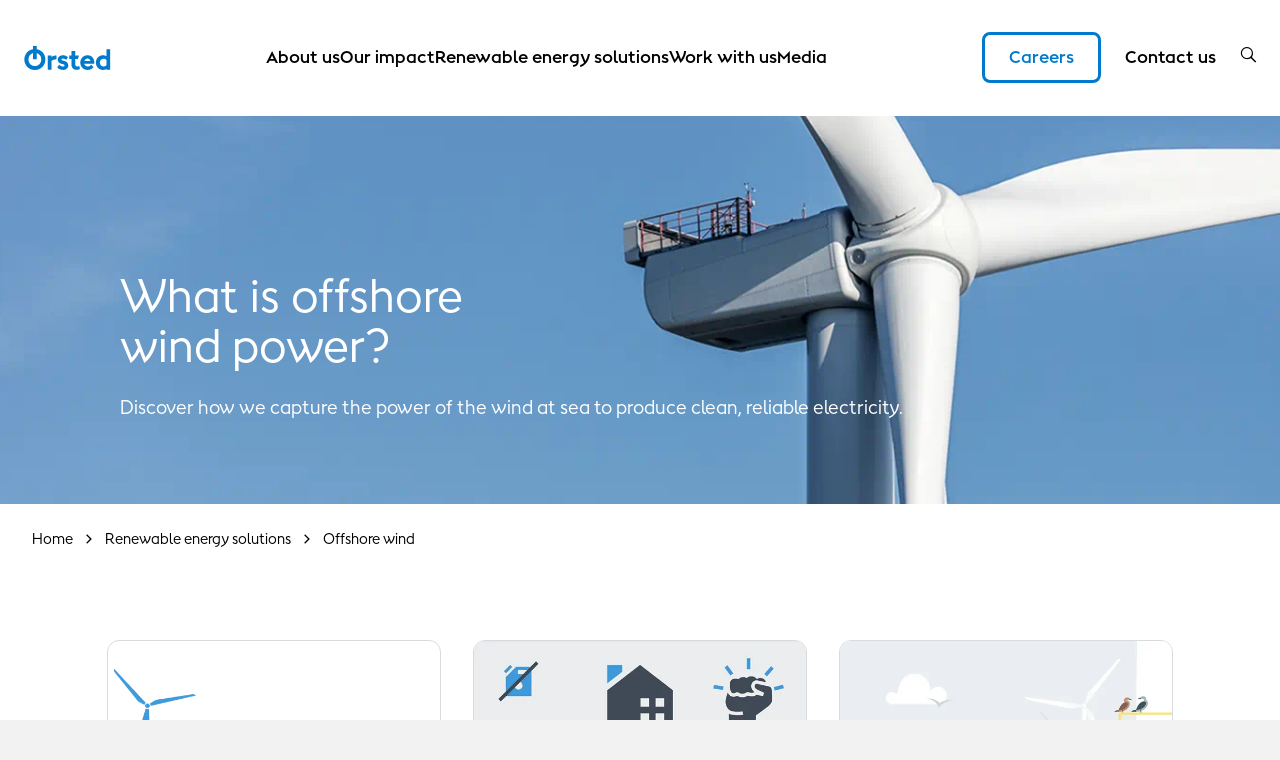

--- FILE ---
content_type: text/html; charset=utf-8
request_url: https://us.orsted.com/renewable-energy-solutions/offshore-wind/what-is-offshore-wind-power
body_size: 47964
content:



<!DOCTYPE html>
<html lang="en">

<head>
                <link rel="preconnect" href="https://cdn.orsted.com" />
            <link rel="preconnect" href="https://cdn.orsted.com" />
            <link rel="preconnect" href="https://cdn.appdynamics.com" />
            <link rel="preconnect" href="https://policy.app.cookieinformation.com" />
            <link rel="preconnect" href="https://www.googletagmanager.com" />
            <link rel="preconnect" href="https://consent.app.cookieinformation.com" />
            <link rel="preconnect" href="https://sample-api-v2.crazyegg.com" />

    
    <script type="text/javascript" charset='UTF-8' nonce="3rxn7dEXX55d6MedA8X+Sg==">
        window["adrum-start-time"] = new Date().getTime();
        (function (config) {
            config.appKey = 'EC-AAB-PKK';
            config.adrumExtUrlHttp = "http://cdn.appdynamics.com";
            config.adrumExtUrlHttps = "https://cdn.appdynamics.com";
            config.beaconUrlHttp = "http://fra-col.eum-appdynamics.com";
            config.beaconUrlHttps = "https://fra-col.eum-appdynamics.com";
            config.useHTTPSAlways = true;
            config.resTiming = { "bufSize": 200, "clearResTimingOnBeaconSend": true };
            config.maxUrlLength = 512;
            config.spa = { "spa2": [true, { "clearResTiming": false }] };
            config.isZonePromise = true;
            config.angular = true;
            
        })(window["adrum-config"] || (window["adrum-config"] = {}));
    </script>
<!--No Script-->

    <meta charset="utf-8">
    <meta name="viewport" content="width=device-width, initial-scale=1, shrink-to-fit=no">
    <meta name="format-detection" content="telephone=no" />
    <meta name="pageid" content="{ddd3e6cd-6871-435a-a8b8-0d30cf242719}">
    <meta http-equiv="X-UA-Compatible" content="IE=edge" />
    <title>What is offshore wind power? | &#216;rsted</title>


        <script nonce="3rxn7dEXX55d6MedA8X+Sg==">
            dataLayer = [{ 'userType': 'external' }]
        </script>


    <link rel="canonical" href="https://us.orsted.com/renewable-energy-solutions/offshore-wind/what-is-offshore-wind-power">
                <meta property="og:url" href="https://us.orsted.com/renewable-energy-solutions/offshore-wind/what-is-offshore-wind-power">
<link rel="alternate" href="https://us.orsted.com/renewable-energy-solutions/offshore-wind/what-is-offshore-wind-power" hreflang="en-us">
<link rel="alternate" href="https://orsted.se/vara-grona-losningar/havsbaserad-vindkraft/vad-aar-havsbaserad-vindkraft" hreflang="sv">        <meta name="keywords" content="offshore wind">
        <meta name="description" content="Discover how we capture the power of the wind at sea to produce clean, reliable electricity.">
        <meta name="robots" content="INDEX, FOLLOW">
<script nonce="3rxn7dEXX55d6MedA8X+Sg==">
	window.dataLayer = window.dataLayer || [];
	dataLayer.push({
		'event': 'metaDataPushed',
		'page': {
			 "theme": "", 
			 "subtheme": "", 
			 "topic": "", 
			 "ProjectCampaignTitle": "", 
			 "TargetAudience": "", 
			 "PainPoint": "", 
			 "version": "20260113.1", 
			 "breadcrumb": "/renewable-energy-solutions/offshore-wind/what-is-offshore-wind-power", 
			 "title": "What is offshore wind power? | Ørsted", 
			 "platform": "us.orsted.com", 
			 "name": "what-is-offshore-wind-power", 
			 "pagetype": "", 
			 "sitetype": "", 
			 "sitesection": "renewable-energy-solutions", 
			 "funnel_stage": "", 
			 "fullurl": location.href, 
			}
	});	</script>        
            <!-- Google Tag Manager -->
            <script nonce="3rxn7dEXX55d6MedA8X+Sg==">
                (function(w,d,s,l,i){w[l]=w[l]||[];w[l].push({'gtm.start':
                new Date().getTime(),event:'gtm.js'});var f=d.getElementsByTagName(s)[0],
                j=d.createElement(s),dl=l!='dataLayer'?'&l='+l:'';j.async=true;j.src=
                'https://www.googletagmanager.com/gtm.js?id='+i+dl;
                var n=d.querySelector('[nonce]');
                if(n) {
                    j.setAttribute('nonce',n.nonce||n.getAttribute('nonce'));
                    window.dataLayer = window.dataLayer || [];
                    window.dataLayer.push({'nonce': n.nonce,'event': 'nonceReady'});
                }
                f.parentNode.insertBefore(j,f);
                })(window,document,'script','dataLayer','GTM-W3RMM4C');
            </script>
            <!-- End Google Tag Manager -->
        
        <meta property="og:description" content="Discover how we capture the power of the wind at sea.">
        <meta property="og:title" content="What is offshore wind power? | &Oslash;rsted">
        <meta property="og:image" content="https://cdn.orsted.com/-/media/www/images/corp/us/md2/local-communities/wind-turbine-orsted.png?rev=ad90ca5099464545adeb08910bcbd388&extension=webp&hash=5174959E00DC4D5AF2421BA36900B290">
    <meta name="twitter:card" content="summary_large_image">
    <meta property="og:type" content="website"><!-- doCDN --> 

    

    <link rel="icon" href="https://cdn.orsted.com/-/media/www/images/corp/graphics/icons/favicon.ico?h=768&amp;w=1440&amp;rev=ba82db4b63a04e21be8b5472e7fe45c9" type="image/x-icon" />
    <link rel="shortcut icon" href="https://cdn.orsted.com/-/media/www/images/corp/graphics/icons/favicon.ico?h=768&amp;w=1440&amp;rev=ba82db4b63a04e21be8b5472e7fe45c9" type="image/x-icon"/>
    <link rel="apple-touch-icon" href="https://cdn.orsted.com/-/media/project/maine/favicon/com/apple-touch-icon.png?h=768&amp;w=1440&amp;rev=ff8896af891546af9c2b4745daa83679" type="image/png" />
 

        <script id="CookieConsent" src="https://policy.app.cookieinformation.com/uc.js"
                data-culture="en" type="text/javascript" data-gcm-version="2.0" nonce="3rxn7dEXX55d6MedA8X+Sg=="></script>

        <link rel="preload" href="https://cdn.orsted.com/Assets_/dist/fonts/OrstedSans-Regular.woff2"
              as="font" type="font/woff2" crossorigin>
        <link rel="preload" href="https://cdn.orsted.com/Assets_/dist/fonts/OrstedSans-Light.woff2"
              as="font" type="font/woff2" crossorigin>
        <link rel="preload" href="https://cdn.orsted.com/Assets_/dist/fonts/OrstedSans-SemiBoldText.woff2"
              as="font" type="font/woff2" crossorigin>
        <link rel="preload" href="https://cdn.orsted.com/Assets_/dist/fonts/OrstedSans-Bold.woff2"
              as="font" type="font/woff2" crossorigin>
        <link rel="preload" href="https://cdn.orsted.com/Assets_/dist/fonts/OrstedSans-Black.woff2"
              as="font" type="font/woff2" crossorigin>
        <link rel="preload" href="https://cdn.orsted.com/Assets_/dist/fonts/OrstedSans-Italic.woff2"
              as="font" type="font/woff2" crossorigin>
        <link href="https://cdn.orsted.com/Assets_/dist/fonts/dong-maine.woff2?v=7"
              as="font" type="font/woff" crossorigin>

        <link media="screen, print" href="https://cdn.orsted.com/Assets_/dist/css/app.css?d=3e20c05ea45162fc1e9d7ff9abb6308933707da87432bbbe233e78b9aca7442c" rel="stylesheet">
        <link media="screen, print" href="https://cdn.orsted.com/Assets_/dist/css/components.css?d=03f79f37c8ab1b9544e246dacf79c076864711544a6b002574bf12a5b4501de6" rel="stylesheet">


    <script type="text/javascript"
            src="https://cdn.orsted.com/Assets_/dist/vendors/jquery.min.js?d=a9329a132c34e8859d294fb346f9ef245bf6d1343a86cb3476f5d30f874549b0" nonce="3rxn7dEXX55d6MedA8X+Sg=="></script>
    <script nonce="3rxn7dEXX55d6MedA8X+Sg==">
        (function (global, $) {
            const jquery = $.noConflict();
            global["OrstedJquery"] = jquery;
            global["jQuery"] = jquery;
            global["$"] = jquery;
        })(window, jQuery);
    </script>
    

    
</head>

<body class=" site-theme-blue  "
      id="lang-en" data-language="en" data-number-locale="en" data-table-swipe-text="slide left"
      data-date-format="MM.DD.YYYY hh:mmA" data-job-date-format="DD.MM.YYYY" data-cdn-url="https://cdn.orsted.com" ng-app="app" ng-strict-di>
    <!-- Google Tag Manager (noscript) -->
            <noscript><iframe src="https://www.googletagmanager.com/ns.html?id=GTM-W3RMM4C" height="0" width="0" style="display:none;visibility:hidden"></iframe></noscript>
            <!-- End Google Tag Manager (noscript) --><!-- doCDN --> 
    

    
    
  <noindex>
    <header class="slide-navigation">
      
      



      <div class="skip-nav-wrap">
        <a id="skipNavBtn" href="#" class="skip-link">Skip navigation</a>
      </div>
      <div class="nav-spacer"></div>

      <nav class="nav-container headerSlider-top">
        <div class="nav-outer-wrap">
          <div class="nav-content">
            <div class="nav-logo">
              <a class="nav-logo__link" href="/en">
                 <img class="nav-logo__img" src="https://cdn.orsted.com/-/media/www/images/corp/graphics/logos/orsted-logo/orstedlogo_svg.svg?mh=1440&amp;mw=1440&amp;rev=021ecd9c689f43cdb87a1f6f15a48a0f&amp;hash=4971036E3067F139176EE5839434208D" alt="logo" width="24" height="24" />
              </a>
            </div>
            <div class="nav-items">
              <div class="nav-items__wrap">

                  <ul class="nav-items__list">
                        <li class="nav-items__item">
                            <button class="nav-items__link nav-items__submenu-trigger" data-target="nav-item--0">
                              About us
                            </button>
                        </li>
                        <li class="nav-items__item">
                            <button class="nav-items__link nav-items__submenu-trigger" data-target="nav-item--1">
                              Our impact
                            </button>
                        </li>
                        <li class="nav-items__item">
                            <button class="nav-items__link nav-items__submenu-trigger" data-target="nav-item--2">
                              Renewable energy solutions
                            </button>
                        </li>
                        <li class="nav-items__item">
                            <a class="nav-items__link" href="https://us.orsted.com/work-with-us">
                              Work with us
                            </a>
                        </li>
                        <li class="nav-items__item">
                            <a class="nav-items__link" href="https://us.orsted.com/media">
                              Media
                            </a>
                        </li>
                  </ul>
                                  <ul class="nav-utilities__list quicklinks mobile-only">
                        <li class="nav-utilities__item">
                              <button class="nav-utilities__link nav-items__submenu-trigger btn-utilities"
                                data-target="nav-item--Careers">
                                Careers
                              </button>
                        </li>
                        <li class="nav-utilities__item">
                            <a class="nav-utilities__link" href="https://us.orsted.com/contact-us"
                              aria-label="Contact us quick link">
                              <span>Contact us</span>
                            </a>
                        </li>
                  </ul>
              </div>
            </div>
            <div class="nav-utilities">
                              <ul class="nav-utilities__list quicklinks">
                      <li class="nav-utilities__item">
                            <button class="nav-utilities__link nav-items__submenu-trigger btn-utilities"
                              data-target="nav-item--Careers">
                              Careers
                            </button>
                      </li>
                      <li class="nav-utilities__item">
                          <a class="nav-utilities__link " href="https://us.orsted.com/contact-us"
                            aria-label="Contact us quick link">
                            <span>Contact us</span>
                          </a>
                      </li>
                </ul>
                            <ul class="nav-utilities__list tools">
                  <li class="nav-utilities__item search">
                    <button class="nav-utilities__search-btn" aria-label="search button">
                      <i class="icon icon-magnifier link-search hiddenSearchIcon"></i>
                    </button>
                    <div class="nav-utilities__search-wrap">
                      <div class="nav-utilities__search-form">
                        <form class="form header-search-ov" role="search">
                          <div class="headerSearch-ov form-group searchTypeahead">
                            <button type="submit">
                              <i class="icon icon-magnifier link-search hiddenSearchIcon"></i>
                            </button>
                            <input name="search" aria-label="Header searchbox" type="search"
                              placeholder="Search for keyword" class="form-control headerSearch-input" value=""
                              autocomplete="off" enterkeyhint="search" />
                          </div>
                        </form>
                        <div class="close-search-form">
                          <button class="close-search-btn">
                            <i class="icon icon-close"></i>
                          </button>
                        </div>
                      </div>
                    </div>
                  </li>

                  <li class="nav-utilities__item menu mobile-only">
                    <button class="burger-menu-btn" aria-label="burger menu button">
                      <div class="burger-wrap">
                        <span></span>
                      </div>
                    </button>
                  </li>
              </ul>
            </div>
          </div>
        </div>
      </nav>

      <aside class="nav-panel">
        <div class="nav-panel__items subpanel-layer layer-1">
          <div class="nav-panel__items-wrap">
            <div class="back-btn-mobile">
              <button>Back</button>
            </div>
                  <ul id="nav-item--0" class="nav-panel__submenu">
                    <li class="nav-panel__item-sub">
                      <a class="nav-panel__link" href="https://us.orsted.com/about-us">About us</a>
                    </li>
                        <li class="nav-panel__item-sub">
                            <a class="nav-panel__link" href="https://us.orsted.com/about-us/action-report">Action report</a>

                        </li>
                        <li class="nav-panel__item-sub">
                            <a class="nav-panel__link" href="https://us.orsted.com/about-us/sustainable-energy-company">Sustainable energy company</a>

                        </li>
                        <li class="nav-panel__item-sub">
                            <a class="nav-panel__link" href="https://us.orsted.com/about-us/our-green-energy-transformation">Our green energy transformation</a>

                        </li>
                  </ul>
                  <ul id="nav-item--1" class="nav-panel__submenu">
                    <li class="nav-panel__item-sub">
                      <a class="nav-panel__link" href="https://us.orsted.com/our-impact">Our impact</a>
                    </li>
                        <li class="nav-panel__item-sub">
                            <a class="nav-panel__link" href="https://us.orsted.com/our-impact/workforce-development-and-jobs">Workforce development and jobs</a>

                        </li>
                        <li class="nav-panel__item-sub">
                            <a class="nav-panel__link" href="https://us.orsted.com/our-impact/local-community-partnerships">Local community partnerships</a>

                        </li>
                        <li class="nav-panel__item-sub">
                            <a class="nav-panel__link" href="https://us.orsted.com/our-impact/supply-chain">Supply chain</a>

                        </li>
                        <li class="nav-panel__item-sub">
                            <a class="nav-panel__link" href="https://us.orsted.com/our-impact/biodiversity">Biodiversity</a>

                        </li>
                  </ul>
                  <ul id="nav-item--2" class="nav-panel__submenu">
                    <li class="nav-panel__item-sub">
                      <a class="nav-panel__link" href="https://us.orsted.com/renewable-energy-solutions">Renewable energy solutions</a>
                    </li>
                        <li class="nav-panel__item-sub">
                            <button class="nav-panel__link nav-items__submenu-trigger subBtn">Offshore wind</button>

                            <div class="nav-panel__submenu-child layer-2">
                              <ul>
                                <li>
                                  <a class="nav-panel__link" href="https://us.orsted.com/renewable-energy-solutions/offshore-wind">
                                    <h6>Offshore wind</h6>
                                    <p></p>
                                  </a>
                                </li>
                                  <li>
                                    <a class="nav-panel__link" href="https://us.orsted.com/renewable-energy-solutions/offshore-wind/south-fork-wind-report">
                                      <h6>One year of South Fork Wind</h6>
                                      <p></p>
                                    </a>
                                  </li>
                                  <li>
                                    <a class="nav-panel__link" href="https://us.orsted.com/renewable-energy-solutions/offshore-wind/mariners">
                                      <h6>Mariners</h6>
                                      <p></p>
                                    </a>
                                  </li>
                                  <li>
                                    <a class="nav-panel__link" href="https://us.orsted.com/renewable-energy-solutions/offshore-wind/coexistence">
                                      <h6>Coexistence with Marine Life</h6>
                                      <p></p>
                                    </a>
                                  </li>
                                  <li>
                                    <a class="nav-panel__link" href="https://us.orsted.com/renewable-energy-solutions/offshore-wind/offshore-wind-farm-construction">
                                      <h6>Understanding offshore wind construction</h6>
                                      <p></p>
                                    </a>
                                  </li>
                                  <li>
                                    <a class="nav-panel__link" href="https://us.orsted.com/renewable-energy-solutions/offshore-wind/what-is-offshore-wind-power">
                                      <h6>What is offshore wind power</h6>
                                      <p></p>
                                    </a>
                                  </li>
                              </ul>
                            </div>
                        </li>
                        <li class="nav-panel__item-sub">
                            <a class="nav-panel__link" href="https://us.orsted.com/renewable-energy-solutions/onshore-wind">Onshore wind</a>

                        </li>
                        <li class="nav-panel__item-sub">
                            <a class="nav-panel__link" href="https://us.orsted.com/renewable-energy-solutions/solar-and-battery-storage">Solar and storage</a>

                        </li>
                        <li class="nav-panel__item-sub">
                            <a class="nav-panel__link" href="https://us.orsted.com/renewable-energy-solutions/power-to-x">Power-to-X</a>

                        </li>
                  </ul>
                  <ul id="nav-item--3" class="nav-panel__submenu">
                    <li class="nav-panel__item-sub">
                      <a class="nav-panel__link" href="https://us.orsted.com/work-with-us">Work with us</a>
                    </li>
                  </ul>
                  <ul id="nav-item--4" class="nav-panel__submenu">
                    <li class="nav-panel__item-sub">
                      <a class="nav-panel__link" href="https://us.orsted.com/media">Media</a>
                    </li>
                  </ul>

                <ul id="nav-item--Careers" class="nav-panel__submenu">
                  <li class="nav-panel__item-sub">
                    <a class="nav-panel__link" href="https://us.orsted.com/careers">Careers</a>
                  </li>
                      <li class="nav-panel__item-sub">
                          <a class="nav-panel__link" href="https://us.orsted.com/careers/vacancies">Vacancies</a>
                                              </li>
                      <li class="nav-panel__item-sub">
                          <button class="nav-panel__link nav-items__submenu-trigger subBtn">Working at &#216;rsted</button>
                                                  <div class="nav-panel__submenu-child layer-2">
                            <ul>
                              <li>
                                <a class="nav-panel__link" href="https://us.orsted.com/careers/working-at-orsted">
                                  <h6>Working at &#216;rsted</h6>
                                  <p></p>
                                </a>
                              </li>
                                <li>
                                  <a class="nav-panel__link" href="https://us.orsted.com/careers/working-at-orsted/orsted-at-a-glance">
                                    <h6>&#216;rsted at a glance</h6>
                                    <p></p>
                                  </a>
                                </li>
                                <li>
                                  <a class="nav-panel__link" href="https://us.orsted.com/careers/working-at-orsted/areas-of-work">
                                    <h6>Areas of work</h6>
                                    <p></p>
                                  </a>
                                </li>
                                <li>
                                  <a class="nav-panel__link" href="https://us.orsted.com/careers/working-at-orsted/our-culture">
                                    <h6>Our culture</h6>
                                    <p></p>
                                  </a>
                                </li>
                                <li>
                                  <a class="nav-panel__link" href="https://us.orsted.com/careers/working-at-orsted/equity-diversity-and-inclusion">
                                    <h6>Equity, diversity, and inclusion</h6>
                                    <p></p>
                                  </a>
                                </li>
                                <li>
                                  <a class="nav-panel__link" href="https://us.orsted.com/careers/working-at-orsted/maternity-paternity-and-parental-leave">
                                    <h6>Maternity paternity and parental leave</h6>
                                    <p></p>
                                  </a>
                                </li>
                                <li>
                                  <a class="nav-panel__link" href="https://us.orsted.com/careers/working-at-orsted/your-career">
                                    <h6>Your development</h6>
                                    <p></p>
                                  </a>
                                </li>
                            </ul>
                          </div>
                      </li>
                      <li class="nav-panel__item-sub">
                          <a class="nav-panel__link" href="https://us.orsted.com/careers/hiring-process">Hiring Process</a>
                                              </li>
                      <li class="nav-panel__item-sub">
                          <button class="nav-panel__link nav-items__submenu-trigger subBtn">Working locally</button>
                                                  <div class="nav-panel__submenu-child layer-2">
                            <ul>
                              <li>
                                <a class="nav-panel__link" href="https://us.orsted.com/careers/united-states">
                                  <h6>Working locally</h6>
                                  <p></p>
                                </a>
                              </li>
                                <li>
                                  <a class="nav-panel__link" href="https://us.orsted.com/careers/united-states/worldwide">
                                    <h6>All global locations</h6>
                                    <p></p>
                                  </a>
                                </li>
                            </ul>
                          </div>
                      </li>
                      <li class="nav-panel__item-sub">
                          <button class="nav-panel__link nav-items__submenu-trigger subBtn">Early careers</button>
                                                  <div class="nav-panel__submenu-child layer-2">
                            <ul>
                              <li>
                                <a class="nav-panel__link" href="https://us.orsted.com/careers/early-careers">
                                  <h6>Early careers</h6>
                                  <p></p>
                                </a>
                              </li>
                                <li>
                                  <a class="nav-panel__link" href="https://us.orsted.com/careers/early-careers/graduate-program">
                                    <h6>&#216;rsted Global Graduate Program</h6>
                                    <p></p>
                                  </a>
                                </li>
                                <li>
                                  <a class="nav-panel__link" href="https://us.orsted.com/careers/early-careers/university-student-careers">
                                    <h6>University students</h6>
                                    <p></p>
                                  </a>
                                </li>
                                <li>
                                  <a class="nav-panel__link" href="https://us.orsted.com/careers/early-careers/apprenticeships-trainees">
                                    <h6>Trainees and apprentices</h6>
                                    <p></p>
                                  </a>
                                </li>
                                <li>
                                  <a class="nav-panel__link" href="https://us.orsted.com/careers/early-careers/regional-early-careers-program">
                                    <h6>Regional early careers program</h6>
                                    <p></p>
                                  </a>
                                </li>
                            </ul>
                          </div>
                      </li>
                      <li class="nav-panel__item-sub">
                          <a class="nav-panel__link" href="https://us.orsted.com/careers/meet-our-people">Meet our people</a>
                                              </li>
                </ul>
          </div>
        </div>
        <div class="submenu-child-container subpanel-layer layer-2">
          <div class="back-btn-mobile">
            <button>Back</button>
          </div>
          <div class="submenu-child-content"></div>
        </div>
      </aside>

      <div class="nav-overlay"></div>
    </header>
  </noindex>

    <div id="uploadFileButtonText" style="display:none;">Choose file</div>
    <main id="main" role="main">
        <!--	Content	# begin	-->
        

<section  class="container-fluid wide-container " style="" aria-label="">
    



<div class="row row-widewidth">
    <div class="col-12" >

<div class="teaser teaser-medium theme-image-light  theme-primary-color-background ">

        <div class="teaser-media  no-gradient">
<img alt="A close-up view of an Ørsted offshore wind turbine, which captures wind at sea to produce clean, reliable electricity. " class="image__element background-image-center-center" height="440" id="A392e6b82-7a81-453f-847e-844521bee89f" loading="lazy" src="https://cdn.orsted.com/-/media/www/images/corp/us/md2/local-communities/wind-turbine-orsted.png?mh=1440&amp;mw=1440&amp;rev=ad90ca5099464545adeb08910bcbd388&amp;extension=webp&amp;hash=4BD160E0EBC388ACBABB8AF9136E3C7E" srcset="https://cdn.orsted.com/-/media/www/images/corp/us/md2/local-communities/wind-turbine-orsted.png?mh=480&amp;mw=480&amp;rev=ad90ca5099464545adeb08910bcbd388&amp;extension=webp&amp;hash=4C2837EA6D62674E32D0D82E0F9F62ED 480w, https://cdn.orsted.com/-/media/www/images/corp/us/md2/local-communities/wind-turbine-orsted.png?mh=720&amp;mw=720&amp;rev=ad90ca5099464545adeb08910bcbd388&amp;extension=webp&amp;hash=BBBE01DC3568677F0860BD6C1D622579 720w, https://cdn.orsted.com/-/media/www/images/corp/us/md2/local-communities/wind-turbine-orsted.png?mh=1080&amp;mw=1080&amp;rev=ad90ca5099464545adeb08910bcbd388&amp;extension=webp&amp;hash=E62041B4FC0468A2F133234C44C33FEF 1080w, https://cdn.orsted.com/-/media/www/images/corp/us/md2/local-communities/wind-turbine-orsted.png?mh=1200&amp;mw=1200&amp;rev=ad90ca5099464545adeb08910bcbd388&amp;extension=webp&amp;hash=3EDC4FA3DF7F5CE7CA53AFCCAC860913 1200w, https://cdn.orsted.com/-/media/www/images/corp/us/md2/local-communities/wind-turbine-orsted.png?mh=1440&amp;mw=1440&amp;rev=ad90ca5099464545adeb08910bcbd388&amp;extension=webp&amp;hash=4BD160E0EBC388ACBABB8AF9136E3C7E 1440w" width="1440" />
    <script type="application/ld+json">
        {
          "@context": "https://schema.org/",
          "@type": "ImageObject",
          "author": "Ørsted",
          "contentLocation": "https://us.orsted.com/renewable-energy-solutions/offshore-wind/what-is-offshore-wind-power",
          "contentUrl": "https://cdn.orsted.com/-/media/www/images/corp/us/md2/local-communities/wind-turbine-orsted.png?rev=ad90ca5099464545adeb08910bcbd388",
          "description": "A close-up view of an &#216;rsted offshore wind turbine, which captures wind at sea to produce clean, reliable electricity. ",
          "name": "wind-turbine-orsted"
        }
    </script>

        </div>


    <div class="teaser-content richtext richtext-teaser">
        <span class="teaser-tagline">
            
        </span>

        <div class="teaser-body">
            <h1 class='h1 teaser-headline-accent'>What is offshore <br />wind power?</h1>
            <h2 class='h6 teaser-headline'>Discover how we capture the power of the wind at sea to produce clean, reliable electricity.</h2>
        </div>
        <div class="teaser-cta">
            
        </div>
    </div>
</div></div>
</div>
</section>

<section  class="container-fluid wide-container " style="" aria-label="">
    



<div class="row row-widewidth">
    <div class="col-12" >

    <noindex>
        <div class="breadcrumbs-container-ov">
                <ol itemscope itemtype="https://schema.org/BreadcrumbList" class="breadcrumbs--ov">

                        
                        <li itemprop="itemListElement" itemscope itemtype="https://schema.org/ListItem" class="breadcrumb-item--ov">
                            <a itemprop="item" href="https://us.orsted.com/" class="breadcrumb-link-ov">
                                <span>Home</span>
                                <meta itemprop="name" content="home">
                            </a>
                            <meta itemprop="position" content="1" />
                        </li>
                        
                        <li itemprop="itemListElement" itemscope itemtype="https://schema.org/ListItem" class="breadcrumb-item--ov">
                            <a itemprop="item" href="https://us.orsted.com/renewable-energy-solutions" class="breadcrumb-link-ov">
                                <span>Renewable energy solutions</span>
                                <meta itemprop="name" content="renewable energy solutions">
                            </a>
                            <meta itemprop="position" content="2" />
                        </li>
                        
                        <li itemprop="itemListElement" itemscope itemtype="https://schema.org/ListItem" class="breadcrumb-item--ov">
                            <a itemprop="item" href="https://us.orsted.com/renewable-energy-solutions/offshore-wind" class="breadcrumb-link-ov">
                                <span>Offshore wind</span>
                                <meta itemprop="name" content="offshore wind">
                            </a>
                            <meta itemprop="position" content="3" />
                        </li>

                </ol>
        </div>


    </noindex>
</div>
</div>
</section>

<section  class="container-fluid wide-container " style="" aria-label="">
    



<div class="row row-widewidth">
    <div class="col-12" >

<section class="multi-cards multi-cards--rounded" tracknavigationgtm >
    
<div class="multi-cards__list">


<div class="multi-cards__card col-md-4">
    <a href="https://us.orsted.com/renewable-energy-solutions/offshore-wind/what-is-offshore-wind-power/how-do-offshore-wind-turbines-work" class="multi-cards__card-link" aria-label="How do offshore wind turbines work?" target="">
      

  <figure class="multi-cards__card-image">
      <img srcset="https://cdn.orsted.com/-/media/www/images/corp/us/md2/local-communities/what-is-offshore-wind-power/md2_graphic_no-text_sending_the_power_ashore_1440x810.png?mh=270&amp;mw=480&amp;rev=60ba503b7801478a94020b3092c5ba7b&amp;extension=webp&amp;hash=B8D3DD4308B375393EA4A08B7C54F5D2 480w, https://cdn.orsted.com/-/media/www/images/corp/us/md2/local-communities/what-is-offshore-wind-power/md2_graphic_no-text_sending_the_power_ashore_1440x810.png?mh=338&amp;mw=600&amp;rev=60ba503b7801478a94020b3092c5ba7b&amp;extension=webp&amp;hash=2D445E9E741A56DDCE4D37BA38832069 600w, https://cdn.orsted.com/-/media/www/images/corp/us/md2/local-communities/what-is-offshore-wind-power/md2_graphic_no-text_sending_the_power_ashore_1440x810.png?mh=405&amp;mw=720&amp;rev=60ba503b7801478a94020b3092c5ba7b&amp;extension=webp&amp;hash=F4B9BB70139F7398A29FD3734BB41916 720w"
      src="https://cdn.orsted.com/-/media/www/images/corp/us/md2/local-communities/what-is-offshore-wind-power/md2_graphic_no-text_sending_the_power_ashore_1440x810.png?rev=60ba503b7801478a94020b3092c5ba7b&amp;extension=webp"
      sizes = "(min-width: 576px) 600px, 100vw"
      width="3001"
      height="1688"
      alt="How do offshore wind turbines work?"
      loading="lazy" />
  </figure>

<section class="multi-cards__card-content">
  <header class="multi-cards__card-header">
    <h3 class="multi-cards__card-title">How do offshore wind turbines work?</h3>
  </header>
  <article class="multi-cards__card-description">
    <p>Learn how a simple scientific principle combines with cutting-edge technology to capture the natural energy of the ocean breeze and power our homes and businesses.</p>
  </article>
</section>

    </a>
</div>


<div class="multi-cards__card col-md-4">
    <a href="https://us.orsted.com/renewable-energy-solutions/offshore-wind/what-is-offshore-wind-power/advantages-of-offshore-wind" class="multi-cards__card-link" aria-label="What are the advantages of offshore wind?" target="">
      

  <figure class="multi-cards__card-image">
      <img srcset="https://cdn.orsted.com/-/media/www/images/corp/us/md2/local-communities/what-is-offshore-wind-power/advantages_of_offshore_wind_link.png?mh=270&amp;mw=480&amp;rev=fdf514f5f82b4d83bff47d90a4481671&amp;extension=webp&amp;hash=1A6ABA199893671554EC22B95543BF60 480w, https://cdn.orsted.com/-/media/www/images/corp/us/md2/local-communities/what-is-offshore-wind-power/advantages_of_offshore_wind_link.png?mh=338&amp;mw=600&amp;rev=fdf514f5f82b4d83bff47d90a4481671&amp;extension=webp&amp;hash=AA7B1856AAD8281C5B57B6EEED79516F 600w, https://cdn.orsted.com/-/media/www/images/corp/us/md2/local-communities/what-is-offshore-wind-power/advantages_of_offshore_wind_link.png?mh=405&amp;mw=720&amp;rev=fdf514f5f82b4d83bff47d90a4481671&amp;extension=webp&amp;hash=1B51BB4A379F11537E20A788CB9976C3 720w"
      src="https://cdn.orsted.com/-/media/www/images/corp/us/md2/local-communities/what-is-offshore-wind-power/advantages_of_offshore_wind_link.png?rev=fdf514f5f82b4d83bff47d90a4481671&amp;extension=webp"
      sizes = "(min-width: 576px) 600px, 100vw"
      width="1920"
      height="1081"
      alt=""
      loading="lazy" />
  </figure>

<section class="multi-cards__card-content">
  <header class="multi-cards__card-header">
    <h3 class="multi-cards__card-title">What are the advantages of offshore wind?</h3>
  </header>
  <article class="multi-cards__card-description">
    <p>Offshore wind is driving the global green energy transition. Learn more about the benefits it can bring.</p>
  </article>
</section>

    </a>
</div>


<div class="multi-cards__card col-md-4">
    <a href="https://us.orsted.com/renewable-energy-solutions/offshore-wind/seven-facts-about-offshore-wind" class="multi-cards__card-link" aria-label="Find out the facts" target="">
      

  <figure class="multi-cards__card-image">
      <img srcset="https://cdn.orsted.com/-/media/www/images/corp/us/md2/local-communities/seven-facts/seven-facts-about-offshore-wind-1440x810.png?mh=270&amp;mw=480&amp;rev=ac9d5874f74f47c396d767ad6641894f&amp;extension=webp&amp;hash=A16895D162D6896C182641133DE23477 480w, https://cdn.orsted.com/-/media/www/images/corp/us/md2/local-communities/seven-facts/seven-facts-about-offshore-wind-1440x810.png?mh=338&amp;mw=600&amp;rev=ac9d5874f74f47c396d767ad6641894f&amp;extension=webp&amp;hash=E41EEEEFB3580FCB59F13BE5F3906F65 600w, https://cdn.orsted.com/-/media/www/images/corp/us/md2/local-communities/seven-facts/seven-facts-about-offshore-wind-1440x810.png?mh=405&amp;mw=720&amp;rev=ac9d5874f74f47c396d767ad6641894f&amp;extension=webp&amp;hash=9E7C0EDBBD3D7DCBD2946966A958C77B 720w"
      src="https://cdn.orsted.com/-/media/www/images/corp/us/md2/local-communities/seven-facts/seven-facts-about-offshore-wind-1440x810.png?rev=ac9d5874f74f47c396d767ad6641894f&amp;extension=webp"
      sizes = "(min-width: 576px) 600px, 100vw"
      width="3001"
      height="1688"
      alt="Seven facts about offshore wind"
      loading="lazy" />
  </figure>

<section class="multi-cards__card-content">
  <header class="multi-cards__card-header">
    <h3 class="multi-cards__card-title">Find out the facts</h3>
  </header>
  <article class="multi-cards__card-description">
    <p>The truth about offshore wind, the new clean energy source on America’s east coast</p>
  </article>
</section>

    </a>
</div>
</div></section>
</div>
</div>
</section>

<section  class="container-fluid wide-container " style="" aria-label="">
    



<div class="row row-widewidth">
    <div class="col-12" >

<div class=" teaser   teaser-image-right teaser-horisontal theme-blue theme-primary-color-background ">
    <div class="teaser-media ">
<img alt="A close-up view of an Ørsted offshore wind turbine&#39;s tower, a critical component of offshore wind farm construction." class="image__element background-image-center-center" height="810" id="Ac4f41857-be0a-4a31-a156-2cc602074d5c" loading="lazy" src="https://cdn.orsted.com/-/media/www/images/corp/us/offshore-wind-farm-construction/anh-offshore-wind-farm-foundation.jpg?mh=720&amp;mw=720&amp;rev=2b42ef11fea14acc995c1bd4d962164c&amp;extension=webp&amp;hash=85F020FECD8ED9211BFDA6EDB7F8C3CC" width="1440" />            </div>
    <div class="teaser-content richtext richtext-teaser">
        <span class="teaser-tagline">
                Offshore wind farm construction
            </span>
        <div class="teaser-body">
<h2 class='h4 teaser-headline-accent'>How to build an offshore wind farm</h2>            <h3 class='h6 teaser-headline'>What exactly goes in to constructing an offshore wind farm &ndash; and how does power get transported to shore? From site investigations to installation of components at sea, we aim to keep our impact on the surrounding ecosystem to an absolute minimum.</h3>
        </div>
        <div class="teaser-cta">
            <a class="link-arrow teaser-link-arrow" href="https://us.orsted.com/renewable-energy-solutions/offshore-wind/offshore-wind-farm-construction">Visit our offshore wind farm hub for more </a>
        </div>
    </div>
</div>

    <script type="application/ld+json">
        {
          "@context": "https://schema.org/",
          "@type": "ImageObject",
          "author": "Ørsted",
          "contentLocation": "https://us.orsted.com/renewable-energy-solutions/offshore-wind/what-is-offshore-wind-power",
          "contentUrl": "https://cdn.orsted.com/-/media/www/images/corp/us/offshore-wind-farm-construction/anh-offshore-wind-farm-foundation.jpg?mh=1440",
          "description": "A close-up view of an &#216;rsted offshore wind turbine&#39;s tower, a critical component of offshore wind farm construction.",
          "name": "ANH-offshore-wind-farm-foundation"
        }
    </script>
</div>
</div>
</section>
        <!--	Content	# end	-->

        

    <noindex>
        <footer tracknavigationgtm class="wpp-footer">
            <div class="row">
                <div class="footer-top">
                    <!--Text Area 1-->
                    <div class="col-12 col-sm-4 col-lg-3 footer-address">
                        <span><strong>&Oslash;rsted</strong></span><strong><br />
</strong><br />
399 Boylston Street, 12th Floor<br />
Boston, MA 02116<br />
                    </div>
                    


                    
                    <div class="col-12 col-sm-8 col-lg-9 footer-links">
                        <div class="richtext">
                        A global clean energy leader, Ørsted develops, constructs, and operates offshore and land-based wind farms, solar farms, energy storage facilities, and bioenergy plants. With approximately 11 gigawatts of projects in development, construction and operation, Ørsted’s portfolio of American energy assets includes America’s first offshore wind farm off the coast of Block Island, the country’s first utility-scale offshore wind farm, South Fork Wind, and one of the country’s largest battery storage facilities located in Arizona.<br />
<br />
<table style="width: 100%;">
    <tbody>
        <tr>
            <td style="width: 33%;"><a href="https://us.orsted.com/sitemap" style="text-decoration: none;"><span style="text-decoration: underline;">Sitemap</span></a></td>
            <td style="width: 33%;"><a href="https://cdn.orsted.com/-/media/www/docs/corp/gdpr/engb_privacy-notice---rekruttering.pdf?rev=b07c61ed9bee4f9dae1cb5b8062f9897&amp;hash=4505A04BF68BCE077CEAE12FD3B7F668" target="_blank" rel="noopener" style="text-decoration: none;"><span style="text-decoration: underline;">Privacy Notice - Recruitment</span></a></td>
            <td style="width: 33%;"><a href="https://us.orsted.com/about-us/whistleblower-hotline" style="text-decoration: none;"><span style="text-decoration: underline;">Whistleblower hotline</span></a></td>
        </tr>
    </tbody>
</table>
<table>
</table>
                        </div>
                    </div>
                    
                </div>
                <div class="footer-bottom">
                    <div class="col-12 col-lg-12 col-xl-8 footer-bottom-links">
                        <p>
<a href="https://us.orsted.com/disclaimer">Disclaimer</a>
<a href="https://us.orsted.com/privacy-policy">Privacy policy</a>
<a href="https://us.orsted.com/cookie-policy">Cookie policy</a>

                        </p>
                    </div>
                    <div class="col-12 col-lg-12 col-xl-4">
                        <div class="footer-social-box d-flex align-items-center justify-content-start justify-content-xl-end flex-wrap flex-sm-nowrap">
                            
<a href="https://orsted.com/en/orsted-global">All sites</a>                            <div class="footer-heading">Follow us on</div>
                            <div class="footer-social">
                                <div class="social-flex">
                                            <a target="_blank" rel="noopener" href="https://www.facebook.com/OrstedUS/" class="social-flex social-circle icon is-type-facebook" aria-label="">
                                            </a>
                                            <a target="_blank" rel="noopener" href="https://www.instagram.com/orstedus/" class="social-flex social-circle icon is-type-instagram" aria-label="">
                                            </a>
                                            <a target="_blank" rel="noopener" href="https://www.linkedin.com/company/orsted" class="social-flex social-circle icon is-type-linkedin" aria-label="">
                                            </a>
                                            <a target="_blank" rel="noopener" href="https://twitter.com/OrstedUS" class="social-flex social-circle icon is-type-twitter" aria-label="">
                                            </a>
                                            <a target="_blank" rel="noopener" href="https://www.youtube.com/c/%C3%98rstedChannel" class="social-flex social-circle icon is-type-youtube" aria-label="">
                                            </a>
                                </div>
                            </div>
                            
                        </div>
                    </div>
                </div>
            </div>
        </footer>
    </noindex>


    </main>

     

        <script type="text/javascript" src="https://cdn.orsted.com/Assets_/dist/js/runtime.js?d=89e9a9c6e907337df1f4b88c036142cce12d93e62e50d3915973e29446f1bf21" nonce="3rxn7dEXX55d6MedA8X+Sg=="></script>
        <script type="text/javascript" src="https://cdn.orsted.com/Assets_/dist/js/vendor.js?d=e68f8eb9de4531cf864f6747cb90ba759a4155175e5d7ffc30a6baebb96edfd7" nonce="3rxn7dEXX55d6MedA8X+Sg=="></script>
        <script type="text/javascript" src="https://cdn.orsted.com/Assets_/dist/js/app.js?d=f4192db21d4f521af9337dd772cbf31690384a81b5208b41aa8a277576eb5fa8" nonce="3rxn7dEXX55d6MedA8X+Sg=="></script>


    
    <!-- doCDN --> 
    <script nonce="3rxn7dEXX55d6MedA8X+Sg==">document.cookie = '_ga=; Max-Age=0; path=/; domain=' + location.host;</script>
    
    
</body>

</html>
